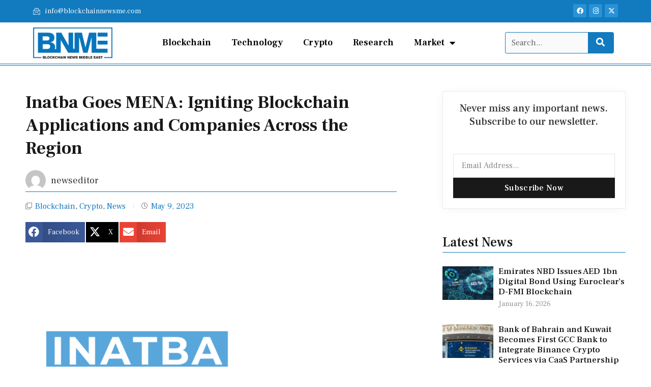

--- FILE ---
content_type: text/css
request_url: https://blockchainnewsme.com/wp-content/uploads/elementor/css/post-13931.css?ver=1729171916
body_size: 1074
content:
.elementor-13931 .elementor-element.elementor-element-27bdf62:not(.elementor-motion-effects-element-type-background), .elementor-13931 .elementor-element.elementor-element-27bdf62 > .elementor-motion-effects-container > .elementor-motion-effects-layer{background-color:#127ABE;}.elementor-13931 .elementor-element.elementor-element-27bdf62{transition:background 0.3s, border 0.3s, border-radius 0.3s, box-shadow 0.3s;padding:0px 0px 0px 0px;}.elementor-13931 .elementor-element.elementor-element-27bdf62 > .elementor-background-overlay{transition:background 0.3s, border-radius 0.3s, opacity 0.3s;}.elementor-13931 .elementor-element.elementor-element-a127e43 .elementor-icon-list-icon i{color:#FFFFFF;transition:color 0.3s;}.elementor-13931 .elementor-element.elementor-element-a127e43 .elementor-icon-list-icon svg{fill:#FFFFFF;transition:fill 0.3s;}.elementor-13931 .elementor-element.elementor-element-a127e43{--e-icon-list-icon-size:14px;--icon-vertical-align:center;--icon-vertical-offset:0px;}.elementor-13931 .elementor-element.elementor-element-a127e43 .elementor-icon-list-item > .elementor-icon-list-text, .elementor-13931 .elementor-element.elementor-element-a127e43 .elementor-icon-list-item > a{font-size:14px;font-weight:400;}.elementor-13931 .elementor-element.elementor-element-a127e43 .elementor-icon-list-text{color:#FFFFFF;transition:color 0.3s;}.elementor-13931 .elementor-element.elementor-element-eab1a7a > .elementor-element-populated{padding:8px 10px 8px 0px;}.elementor-13931 .elementor-element.elementor-element-ec6f0ee{--grid-template-columns:repeat(0, auto);--icon-size:13px;--grid-column-gap:5px;--grid-row-gap:0px;}.elementor-13931 .elementor-element.elementor-element-ec6f0ee .elementor-widget-container{text-align:right;}.elementor-13931 .elementor-element.elementor-element-ec6f0ee .elementor-social-icon{background-color:#2992D6;}.elementor-13931 .elementor-element.elementor-element-ec6f0ee .elementor-social-icon i{color:var( --e-global-color-faeb185 );}.elementor-13931 .elementor-element.elementor-element-ec6f0ee .elementor-social-icon svg{fill:var( --e-global-color-faeb185 );}.elementor-13931 .elementor-element.elementor-element-ec6f0ee .elementor-social-icon:hover{background-color:#000000;}.elementor-13931 .elementor-element.elementor-element-6fb36781 > .elementor-container > .elementor-column > .elementor-widget-wrap{align-content:center;align-items:center;}.elementor-13931 .elementor-element.elementor-element-6fb36781:not(.elementor-motion-effects-element-type-background), .elementor-13931 .elementor-element.elementor-element-6fb36781 > .elementor-motion-effects-container > .elementor-motion-effects-layer{background-color:var( --e-global-color-faeb185 );}.elementor-13931 .elementor-element.elementor-element-6fb36781{border-style:double;border-width:0px 0px 4px 0px;border-color:#127ABE;transition:background 0.3s, border 0.3s, border-radius 0.3s, box-shadow 0.3s;padding:0px 0px 0px 0px;}.elementor-13931 .elementor-element.elementor-element-6fb36781 > .elementor-background-overlay{transition:background 0.3s, border-radius 0.3s, opacity 0.3s;}.elementor-13931 .elementor-element.elementor-element-6e3cebf .elementor-menu-toggle{margin-left:auto;}.elementor-13931 .elementor-element.elementor-element-6e3cebf .elementor-nav-menu .elementor-item{font-size:18px;font-weight:600;}.elementor-13931 .elementor-element.elementor-element-6e3cebf .elementor-nav-menu--main .elementor-item{color:#000000;fill:#000000;}.elementor-13931 .elementor-element.elementor-element-6e3cebf .elementor-nav-menu--main .elementor-item:hover,
					.elementor-13931 .elementor-element.elementor-element-6e3cebf .elementor-nav-menu--main .elementor-item.elementor-item-active,
					.elementor-13931 .elementor-element.elementor-element-6e3cebf .elementor-nav-menu--main .elementor-item.highlighted,
					.elementor-13931 .elementor-element.elementor-element-6e3cebf .elementor-nav-menu--main .elementor-item:focus{color:#fff;}.elementor-13931 .elementor-element.elementor-element-6e3cebf .elementor-nav-menu--main:not(.e--pointer-framed) .elementor-item:before,
					.elementor-13931 .elementor-element.elementor-element-6e3cebf .elementor-nav-menu--main:not(.e--pointer-framed) .elementor-item:after{background-color:#127ABE;}.elementor-13931 .elementor-element.elementor-element-6e3cebf .e--pointer-framed .elementor-item:before,
					.elementor-13931 .elementor-element.elementor-element-6e3cebf .e--pointer-framed .elementor-item:after{border-color:#127ABE;}.elementor-13931 .elementor-element.elementor-element-6e3cebf .elementor-nav-menu--main .elementor-item.elementor-item-active{color:#FFFFFF;}.elementor-13931 .elementor-element.elementor-element-6e3cebf .elementor-nav-menu--main:not(.e--pointer-framed) .elementor-item.elementor-item-active:before,
					.elementor-13931 .elementor-element.elementor-element-6e3cebf .elementor-nav-menu--main:not(.e--pointer-framed) .elementor-item.elementor-item-active:after{background-color:#127ABE;}.elementor-13931 .elementor-element.elementor-element-6e3cebf .e--pointer-framed .elementor-item.elementor-item-active:before,
					.elementor-13931 .elementor-element.elementor-element-6e3cebf .e--pointer-framed .elementor-item.elementor-item-active:after{border-color:#127ABE;}.elementor-13931 .elementor-element.elementor-element-6e3cebf .elementor-nav-menu--dropdown a:hover,
					.elementor-13931 .elementor-element.elementor-element-6e3cebf .elementor-nav-menu--dropdown a.elementor-item-active,
					.elementor-13931 .elementor-element.elementor-element-6e3cebf .elementor-nav-menu--dropdown a.highlighted,
					.elementor-13931 .elementor-element.elementor-element-6e3cebf .elementor-menu-toggle:hover{color:var( --e-global-color-faeb185 );}.elementor-13931 .elementor-element.elementor-element-6e3cebf .elementor-nav-menu--dropdown a:hover,
					.elementor-13931 .elementor-element.elementor-element-6e3cebf .elementor-nav-menu--dropdown a.elementor-item-active,
					.elementor-13931 .elementor-element.elementor-element-6e3cebf .elementor-nav-menu--dropdown a.highlighted{background-color:#127ABE;}.elementor-13931 .elementor-element.elementor-element-6e3cebf .elementor-nav-menu--dropdown a.elementor-item-active{color:#FFFFFF;background-color:#127ABE;}.elementor-13931 .elementor-element.elementor-element-6e3cebf .elementor-nav-menu--dropdown .elementor-item, .elementor-13931 .elementor-element.elementor-element-6e3cebf .elementor-nav-menu--dropdown  .elementor-sub-item{font-size:15px;font-weight:500;}.elementor-13931 .elementor-element.elementor-element-6e3cebf > .elementor-widget-container{border-style:none;}.elementor-bc-flex-widget .elementor-13931 .elementor-element.elementor-element-1062b195.elementor-column .elementor-widget-wrap{align-items:center;}.elementor-13931 .elementor-element.elementor-element-1062b195.elementor-column.elementor-element[data-element_type="column"] > .elementor-widget-wrap.elementor-element-populated{align-content:center;align-items:center;}.elementor-13931 .elementor-element.elementor-element-1062b195.elementor-column > .elementor-widget-wrap{justify-content:space-between;}.elementor-13931 .elementor-element.elementor-element-f63c251 .elementor-search-form__container{min-height:36px;}.elementor-13931 .elementor-element.elementor-element-f63c251 .elementor-search-form__submit{min-width:calc( 1.4 * 36px );--e-search-form-submit-text-color:#FFFFFF;background-color:#127ABE;--e-search-form-submit-icon-size:14px;}body:not(.rtl) .elementor-13931 .elementor-element.elementor-element-f63c251 .elementor-search-form__icon{padding-left:calc(36px / 3);}body.rtl .elementor-13931 .elementor-element.elementor-element-f63c251 .elementor-search-form__icon{padding-right:calc(36px / 3);}.elementor-13931 .elementor-element.elementor-element-f63c251 .elementor-search-form__input, .elementor-13931 .elementor-element.elementor-element-f63c251.elementor-search-form--button-type-text .elementor-search-form__submit{padding-left:calc(36px / 3);padding-right:calc(36px / 3);}.elementor-13931 .elementor-element.elementor-element-f63c251 input[type="search"].elementor-search-form__input{font-family:var( --e-global-typography-text-font-family ), Sans-serif;font-size:var( --e-global-typography-text-font-size );font-weight:var( --e-global-typography-text-font-weight );text-transform:var( --e-global-typography-text-text-transform );font-style:var( --e-global-typography-text-font-style );text-decoration:var( --e-global-typography-text-text-decoration );line-height:var( --e-global-typography-text-line-height );}.elementor-13931 .elementor-element.elementor-element-f63c251 .elementor-search-form__input,
					.elementor-13931 .elementor-element.elementor-element-f63c251 .elementor-search-form__icon,
					.elementor-13931 .elementor-element.elementor-element-f63c251 .elementor-lightbox .dialog-lightbox-close-button,
					.elementor-13931 .elementor-element.elementor-element-f63c251 .elementor-lightbox .dialog-lightbox-close-button:hover,
					.elementor-13931 .elementor-element.elementor-element-f63c251.elementor-search-form--skin-full_screen input[type="search"].elementor-search-form__input{color:#000000;fill:#000000;}.elementor-13931 .elementor-element.elementor-element-f63c251:not(.elementor-search-form--skin-full_screen) .elementor-search-form__container{background-color:#FAFAFA;border-color:#127ABE;border-width:1px 1px 1px 1px;border-radius:3px;}.elementor-13931 .elementor-element.elementor-element-f63c251.elementor-search-form--skin-full_screen input[type="search"].elementor-search-form__input{background-color:#FAFAFA;border-color:#127ABE;border-width:1px 1px 1px 1px;border-radius:3px;}.elementor-13931 .elementor-element.elementor-element-f63c251:not(.elementor-search-form--skin-full_screen) .elementor-search-form--focus .elementor-search-form__input,
					.elementor-13931 .elementor-element.elementor-element-f63c251 .elementor-search-form--focus .elementor-search-form__icon,
					.elementor-13931 .elementor-element.elementor-element-f63c251 .elementor-lightbox .dialog-lightbox-close-button:hover,
					.elementor-13931 .elementor-element.elementor-element-f63c251.elementor-search-form--skin-full_screen input[type="search"].elementor-search-form__input:focus{color:#000000;fill:#000000;}.elementor-13931 .elementor-element.elementor-element-f63c251 .elementor-search-form__submit:hover{--e-search-form-submit-text-color:#FFFFFF;background-color:#000000;}.elementor-13931 .elementor-element.elementor-element-f63c251 .elementor-search-form__submit:focus{--e-search-form-submit-text-color:#FFFFFF;background-color:#000000;}.elementor-13931 .elementor-element.elementor-element-f63c251 > .elementor-widget-container{margin:0px 0px 0px 0px;}.elementor-13931 .elementor-element.elementor-element-f63c251{width:var( --container-widget-width, 100% );max-width:100%;--container-widget-width:100%;--container-widget-flex-grow:0;}@media(max-width:1024px){.elementor-13931 .elementor-element.elementor-element-6fb36781{border-width:0px 0px 4px 0px;}.elementor-13931 .elementor-element.elementor-element-f63c251 input[type="search"].elementor-search-form__input{font-size:var( --e-global-typography-text-font-size );line-height:var( --e-global-typography-text-line-height );}.elementor-13931 .elementor-element.elementor-element-f63c251 > .elementor-widget-container{margin:0px 0px 0px 40px;}}@media(max-width:767px){.elementor-13931 .elementor-element.elementor-element-6fb36781{padding:0px 0px 0px 0px;}.elementor-13931 .elementor-element.elementor-element-6b857862{width:50%;}.elementor-13931 .elementor-element.elementor-element-52ecc92{width:50%;}.elementor-13931 .elementor-element.elementor-element-6e3cebf .elementor-nav-menu--main > .elementor-nav-menu > li > .elementor-nav-menu--dropdown, .elementor-13931 .elementor-element.elementor-element-6e3cebf .elementor-nav-menu__container.elementor-nav-menu--dropdown{margin-top:40px !important;}.elementor-13931 .elementor-element.elementor-element-6e3cebf > .elementor-widget-container{padding:0px 10px 0px 0px;}.elementor-13931 .elementor-element.elementor-element-6e3cebf{width:100%;max-width:100%;align-self:center;}.elementor-13931 .elementor-element.elementor-element-f63c251 input[type="search"].elementor-search-form__input{font-size:var( --e-global-typography-text-font-size );line-height:var( --e-global-typography-text-line-height );}.elementor-13931 .elementor-element.elementor-element-f63c251 > .elementor-widget-container{margin:0px 0px 0px 0px;}.elementor-13931 .elementor-element.elementor-element-f63c251{width:var( --container-widget-width, 80% );max-width:80%;--container-widget-width:80%;--container-widget-flex-grow:0;}}@media(min-width:768px){.elementor-13931 .elementor-element.elementor-element-6b857862{width:15%;}.elementor-13931 .elementor-element.elementor-element-52ecc92{width:64.333%;}.elementor-13931 .elementor-element.elementor-element-1062b195{width:20%;}}@media(max-width:1024px) and (min-width:768px){.elementor-13931 .elementor-element.elementor-element-6b857862{width:49%;}.elementor-13931 .elementor-element.elementor-element-52ecc92{width:49%;}.elementor-13931 .elementor-element.elementor-element-1062b195{width:50%;}}